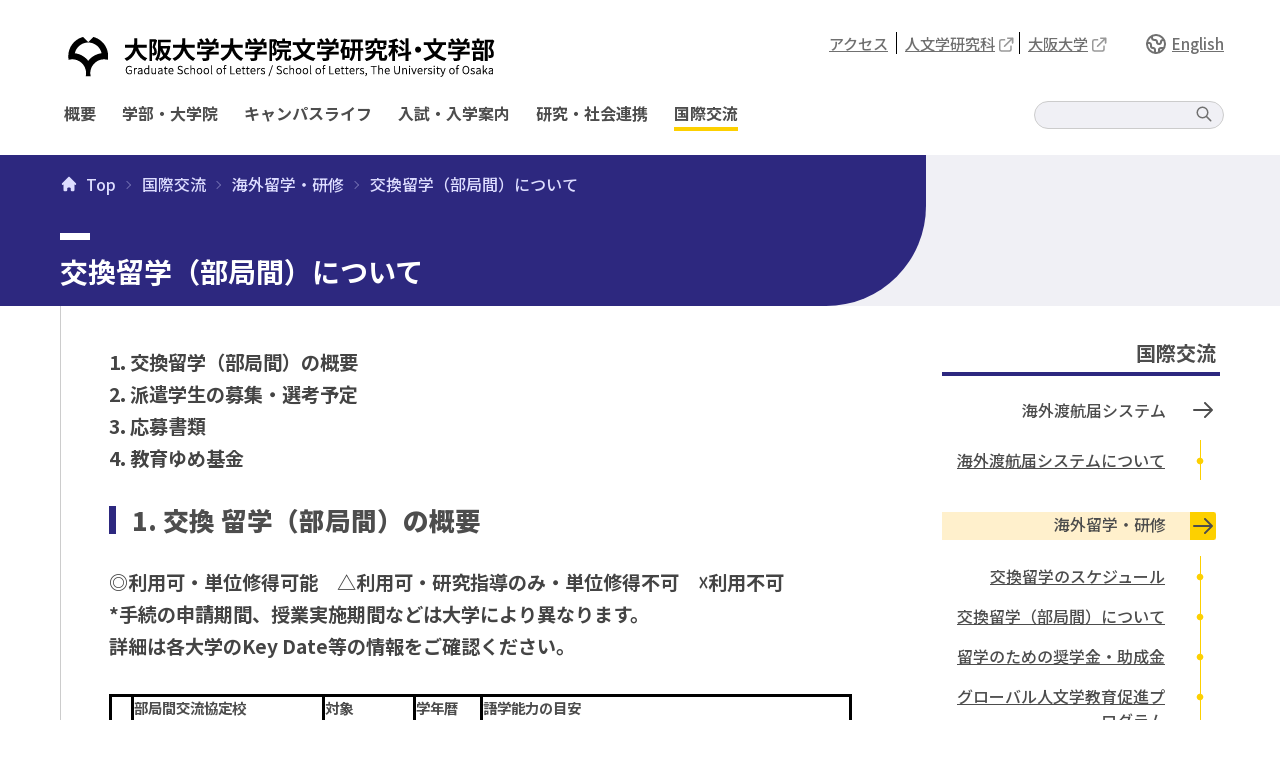

--- FILE ---
content_type: text/html;charset=utf-8
request_url: https://www.let.osaka-u.ac.jp/ja/international/exchange/inter-faculty
body_size: 74115
content:
<!DOCTYPE html>
<html xmlns="http://www.w3.org/1999/xhtml" lang="ja" xml:lang="ja">
  <head><meta http-equiv="Content-Type" content="text/html; charset=UTF-8" /><title>交換留学（部局間）について － 大阪大学文学部</title><meta property="og:title" content="交換留学（部局間）について" /><meta property="og:description" content="" /><meta property="og:url" content="https://www.let.osaka-u.ac.jp/ja/international/exchange/inter-faculty" /><meta property="og:locale" content="ja_JP" /><meta property="og:image" content="https://www.let.osaka-u.ac.jp/++resource++let_resource/images/touch_icon.png" /><meta property="og:type" content="article" /><meta property="og:site_name" content="大阪大学文学部" /><meta name="twitter:site" content="大阪大学文学部" /><meta name="twitter:card" content="summary_card" /><meta name="twitter:title" content="交換留学（部局間）について" /><meta name="twitter:description" content="" /><meta name="twitter:image" content="https://www.let.osaka-u.ac.jp/++resource++let_resource/images/touch_icon.png" /><meta name="google" content="notranslate" /><meta name="viewport" content="width=device-width, initial-scale=1.0" /><meta name="generator" content="Plone - http://plone.com" /><script>PORTAL_URL = 'https://www.let.osaka-u.ac.jp';</script><script type="text/javascript" src="https://www.let.osaka-u.ac.jp/++plone++production/++unique++2025-03-21T12:06:51.470291/default.js" data-bundle="production"></script><link rel="stylesheet" href="https://www.let.osaka-u.ac.jp/++plone++production/++unique++2025-03-21T12:06:51.470291/default.css" data-bundle="production" /><link rel="stylesheet" href="https://www.let.osaka-u.ac.jp//++theme++barceloneta/less/barceloneta-compiled.css" data-bundle="diazo" /><link rel="canonical" href="https://www.let.osaka-u.ac.jp/ja/international/exchange/inter-faculty" /><link rel="icon" href="https://www.let.osaka-u.ac.jp/++resource++let_resource/favicon.ico" /><link rel="apple-touch-icon" sizes="192x192" href="https://www.let.osaka-u.ac.jp/++resource++let_resource/images/touch_icon.png" /><link rel="icon" sizes="192x192" href="https://www.let.osaka-u.ac.jp/++resource++let_resource/images/touch_icon.png" /><link rel="preconnect" href="https://fonts.googleapis.com" /><link rel="preconnect" href="https://fonts.gstatic.com" crossorigin="" /><link rel="stylesheet" href="https://fonts.googleapis.com/css2?family=Noto+Sans+JP:wght@100;300;400;500;700;900&amp;display=swap" />
    <link rel="stylesheet" type="text/css" href="++resource++let_resource/css/style.css" />
    <link rel="stylesheet" type="text/css" href="++resource++let_resource/letCustom.css" />
    <script src="++resource++let_resource/letCustom.js"></script>
  </head>
  <body class="tlwd-subsection md:tlwd-subsectionPC frontend icons-on pat-markspeciallinks portaltype-letpage section-international site-ja subsection-exchange subsection-exchange-inter-faculty template-letpageview thumbs-on userrole-anonymous viewpermission-view" id="visual-portal-wrapper" dir="ltr" data-base-url="https://www.let.osaka-u.ac.jp/ja/international/exchange/inter-faculty" data-view-url="https://www.let.osaka-u.ac.jp/ja/international/exchange/inter-faculty" data-portal-url="https://www.let.osaka-u.ac.jp" data-i18ncatalogurl="https://www.let.osaka-u.ac.jp/plonejsi18n" data-pat-markspeciallinks="{&quot;external_links_open_new_window&quot;: true, &quot;mark_special_links&quot;: false}" data-pat-pickadate="{&quot;date&quot;: {&quot;selectYears&quot;: 200}, &quot;time&quot;: {&quot;interval&quot;: 5 } }" data-pat-plone-modal="{&quot;actionOptions&quot;: {&quot;displayInModal&quot;: false}}"><div id="edit-bar"></div><div class="tlwd-drawer"><input id="checkbox-for-drawer" type="checkbox" class="tlwd-drawer-toggle" /><div class="tlwd-drawer-content">
        <!-- Header Area -->
        <header class="tlwd-header md:tlwd-headerPC tlwd-flex tlwd-justify-center">
          <div class="body tlwd-relative">
            <h1 id="site-logo">
      <a href="https://www.let.osaka-u.ac.jp/ja">
        <img alt="大阪大学文学部 School of Letters, The University of Osaka" src="https://www.let.osaka-u.ac.jp/++resource++let_resource/images/ou-let-logo.png" />
      </a>
    </h1>

            <!-- &#12495;&#12531;&#12496;&#12540;&#12460;&#12540;&#12490;&#12499; -->
            <label for="checkbox-for-drawer" class="md:tlwd-visually-hidden tlwd-drawer-navigation tlwd-h-iconLarge tlwd-w-iconLarge">
              <svg xmlns="http://www.w3.org/2000/svg" class="icon icon-tabler icon-tabler-menu-2" width="24" height="24" viewbox="0 0 24 24" stroke-width="2" stroke="currentColor" fill="none" stroke-linecap="round" stroke-linejoin="round">
                <desc>
                  Download more icon variants from
                  https://tabler-icons.io/i/menu-2
                </desc>
                <path stroke="none" d="M0 0h24v24H0z" fill="none"></path>
                <line x1="4" y1="6" x2="20" y2="6"></line>
                <line x1="4" y1="12" x2="20" y2="12"></line>
                <line x1="4" y1="18" x2="20" y2="18"></line>
              </svg>
            </label>
            <!-- /&#12495;&#12531;&#12496;&#12540;&#12460;&#12540;&#12490;&#12499; -->

            <!-- &#26908;&#32034;&#12450;&#12452;&#12467;&#12531; -->
            <label for="search-for-page" class="md:tlwd-visually-hidden tlwd-drawer-search tlwd-h-iconLarge tlwd-w-iconLarge">
              <svg xmlns="http://www.w3.org/2000/svg" class="tlwd-icon-default md:tlwd-icon-defaultPC" fill="none" viewbox="0 0 24 24" stroke="currentColor" stroke-width="2">
                <path stroke-linecap="round" stroke-linejoin="round" d="M21 21l-6-6m2-5a7 7 0 11-14 0 7 7 0 0114 0z"></path>
              </svg>
            </label>
            <!-- /&#26908;&#32034;&#12450;&#12452;&#12467;&#12531; -->

            <div class="header-navigations tlwd-visually-hidden md:tlwd-visually-default">
              <nav class="site-navigation tlwd-flex tlwd-absolute">
        <ul class="links tlwd-flex">
          <li><a href="/ja/access" class="tlwd-link">アクセス</a></li>
<li><a href="https://lt.hmt.osaka-u.ac.jp/ja" class="tlwd-link" target="_blank">人文学研究科</a></li>
<li><a href="https://www.osaka-u.ac.jp/ja" class="tlwd-link" target="_blank">大阪大学</a></li>
        </ul>
        <ul class="languages">
          <li class="tlwd-flex">
            <svg xmlns="http://www.w3.org/2000/svg" class="tlwd-icon-default md:tlwd-icon-defaultPC icon" fill="none" viewbox="0 0 24 24" stroke="currentColor" stroke-width="2">
              <path stroke-linecap="round" stroke-linejoin="round" d="M3.055 11H5a2 2 0 012 2v1a2 2 0 002 2 2 2 0 012 2v2.945M8 3.935V5.5A2.5 2.5 0 0010.5 8h.5a2 2 0 012 2 2 2 0 104 0 2 2 0 012-2h1.064M15 20.488V18a2 2 0 012-2h3.064M21 12a9 9 0 11-18 0 9 9 0 0118 0z"></path>
            </svg>
            <a class="tlwd-link" href="https://www.let.osaka-u.ac.jp/en">English</a>
          </li>
        </ul>
      </nav>

              <nav class="global-navigation tlwd-relative">
        <ul class="tlwd-flex">
          <li class="">
            <a href="https://www.let.osaka-u.ac.jp/ja/about">概要</a>
          </li>
          <li class="">
            <a href="https://www.let.osaka-u.ac.jp/ja/academics">学部・大学院</a>
          </li>
          <li class="">
            <a href="https://www.let.osaka-u.ac.jp/ja/campus">キャンパスライフ</a>
          </li>
          <li class="">
            <a href="https://www.let.osaka-u.ac.jp/ja/admissions">入試・入学案内</a>
          </li>
          <li class="">
            <a href="https://www.let.osaka-u.ac.jp/ja/research">研究・社会連携</a>
          </li>
          <li class="active">
            <a href="https://www.let.osaka-u.ac.jp/ja/international">国際交流</a>
          </li>
        </ul>
        <label for="search-for-page" class="search-for-page tlwd-inline-flex tlwd-items-center tlwd-cursor-pointer">
          <svg xmlns="http://www.w3.org/2000/svg" class="tlwd-h-iconSmall tlwd-w-iconSmall" fill="none" viewbox="0 0 24 24" stroke="currentColor" stroke-width="2">
            <path stroke-linecap="round" stroke-linejoin="round" d="M21 21l-6-6m2-5a7 7 0 11-14 0 7 7 0 0114 0z"></path>
          </svg>
        </label>
      </nav>
            </div>
          </div>
        </header>
        <!-- /Header Area -->

        <!-- Main header -->
        <section class="tlwd-main-header md:tlwd-main-headerPC tlwd-flex tlwd-justify-center">
  <div class="body">
    <div class="body-inner">

      <!-- Breadcrumbs -->
      <section class="breadcrumb tlwd-breadcrumb md:tlwd-breadcrumbPC tlwd-flex">
        <div class="breadcrumb-body">
          <nav aria-label="breadcrumb" class="tlwd-breadcrumbs">
            <ul aria-labelledby="breadcrumbs-you-are-here" class="breadcrumb">
              
              <li>
                <a href="https://www.let.osaka-u.ac.jp/ja">
                  <svg class="tlwd-mr-half tlwd-w-iconSmall tlwd-h-iconSmall" fill="currentColor" viewbox="0 0 20 20" xmlns="http://www.w3.org/2000/svg">
                    <path d="M10.707 2.293a1 1 0 00-1.414 0l-7 7a1 1 0 001.414 1.414L4 10.414V17a1 1 0 001 1h2a1 1 0 001-1v-2a1 1 0 011-1h2a1 1 0 011 1v2a1 1 0 001 1h2a1 1 0 001-1v-6.586l.293.293a1 1 0 001.414-1.414l-7-7z"></path>
                  </svg>Top
                </a>
              </li>
              <li class="breadcrumb-item" id="breadcrumbs-1">
                
                  <a href="https://www.let.osaka-u.ac.jp/ja/international">国際交流</a>
                  
                
              </li>
              <li class="breadcrumb-item" id="breadcrumbs-2">
                
                  <a href="https://www.let.osaka-u.ac.jp/ja/international/exchange">海外留学・研修</a>
                  
                
              </li>
              <li class="breadcrumb-item" id="breadcrumbs-3">
                
                  
                  <span id="breadcrumbs-current">交換留学（部局間）について</span>
                
              </li>
            </ul>
          </nav>
        </div>
      </section>
      <!-- /Breadcrumbs -->

      <!-- Page Title -->
      <div>
        <h1 id="let-page-title">
          <span class="white-bar"></span>
          交換留学（部局間）について
        </h1>
      </div>
      <!-- /Page Title-->

    </div>
  </div>
</section>
        <!-- /Main header -->

        <!-- Main Body -->
        <aside id="global_statusmessage">
      

      <div>
      </div>
    </aside><main class="tlwd-main md:tlwd-mainPC tlwd-flex tlwd-justify-center"><section class="main-body tlwd-block md:tlwd-flex tlwd-justify-between">
            <!-- Content -->
            <section class="tlwd-content md:tlwd-contentPC"><article id="portal-column-content">

      

      <div>


        

        <article id="content">

          


<div class="tlwd-mceContent md:tlwd-mceContentPC"><p style="text-align: justify;"><b> 1. </b> <b> 交換留学（部局間）の概要 </b> <br /><b> 2. </b> <b> 派遣学生の募集・選考予定 </b> <br /><b> 3. 応募書類 </b> <br /><b> 4. </b> <b> 教育ゆめ基金 </b></p>
<h3 style="text-align: justify;"><b> <b> 1. 交換 </b> <b> 留学（部局間）の概要 <br /></b> </b></h3>
<p style="text-align: justify;"><b> ◎利用可・単位修得可能　△利用可・研究指導のみ・単位修得不可　☓利用不可 </b> <br /><b> *手続の申請期間、授業実施期間などは大学により異なります。 <br />詳細は各大学のKey Date等の情報をご確認ください。 <br /></b></p>
<table class="plain" style="width: 96.8248%; height: 1115px;">
<tbody>
<tr style="height: 41px;">
<td style="border-style: solid; border-color: black; width: 3%; height: 41px;"></td>
<th style="border-style: solid; border-color: black; width: 25%; height: 41px;">部局間交流協定校</th>
<th style="border-style: solid; border-color: black; width: 12%; height: 41px;">対象</th>
<th colspan="2" style="border-style: solid; border-color: black; width: 8.82477%; height: 41px; text-align: left;">学年暦</th>
<th style="border-style: solid; border-color: black; width: 48%; height: 41px;">語学能力の目安</th>
</tr>
<tr style="height: 41px;">
<td rowspan="2" style="border-style: solid; border-color: black; width: 3%; height: 82px;">1</td>
<td rowspan="2" style="border-style: solid; border-color: black; width: 25%; height: 82px;"><a class="external-link" href="https://www.uea.ac.uk/study/study-abroad/incoming" target="_self" title=""> イーストアングリア大学 </a> <br /><a class="external-link" href="https://www.uea.ac.uk/study/study-abroad-and-exchange/incoming-study-abroad-and-exchange/important-dates"> KeyDate, </a> <a class="external-link" href="http://www.uea.ac.uk/study/study-abroad/incoming/application" target="_self" title="">手続 </a></td>
<td rowspan="2" style="border-style: solid; border-color: black; width: 12%; height: 82px;">学部 <span> ◎ </span> <br />研究科◎</td>
<td colspan="2" style="border-style: solid; border-color: black; width: 8.82477%; height: 41px;">9月～ 12月</td>
<td rowspan="2" style="border-style: solid; border-color: black; width: 48%; height: 82px;">・IELTS 6.5以上（各セクション6.0以上）<br />（スコアによって履修できる授業が異なる） <br />・GPA2.5以上</td>
</tr>
<tr style="height: 41px;">
<td colspan="2" style="border-style: solid; border-color: black; width: 8.82477%; height: 41px;">1月～ 5月</td>
</tr>
<tr style="height: 61px;">
<td rowspan="2" style="border-style: solid; border-color: black; width: 3%; height: 90px;">2 <br /><br /><br /></td>
<td rowspan="2" style="border-style: solid; border-color: black; width: 25%; height: 90px;"><a class="external-link" href="http://www.uniud.it/"> ウーディネ大学 </a> <br /><a class="external-link" href="https://www.uniud.it/it/ateneo-uniud/ateneo-uniud-organizzazione/dipartimenti/disg" target="_self" title=""> 法学部 </a> <br /><a class="external-link" href="http://www.uniud.it/en/uniud-international/incoming-exchange-students"> KeyDate+手続 </a></td>
<td rowspan="2" style="border-style: solid; border-color: black; width: 12%; height: 90px;">学部◎ <br />研究科◎</td>
<td colspan="2" style="border-style: solid; border-color: black; width: 8.82477%; height: 61px;">10月～2月</td>
<td rowspan="2" style="border-style: solid; border-color: black; width: 48%; height: 90px;">・イタリア語科目を履修する場合：イタリア語(CEFR B2以上)<br />・英語科目を履修する場合： 英語(CEFR B2以上)</td>
</tr>
<tr style="height: 41px;">
<td colspan="2" style="border-style: solid; border-color: black; width: 8.82477%; height: 29px;">2月～6月</td>
</tr>
<tr style="height: 41px;">
<td rowspan="2" style="border-style: solid; border-color: black; width: 3%; height: 82px;">3</td>
<td rowspan="2" style="border-style: solid; border-color: black; width: 25%; height: 82px;"><a class="external-link" href="http://www.uni-heidelberg.de/index_e.html">ハイデルベルク大学 </a> <br /><a class="external-link" href="http://www.uni-heidelberg.de/fakultaeten/philosophie/zo/japanologie/"> 日本学研究所 </a> <br /><a class="external-link" href="https://www.uni-heidelberg.de/en/study/management-of-studies/key-dates-deadlines/further-semester-dates"> KeyDate+手続</a></td>
<td rowspan="2" style="border-style: solid; border-color: black; width: 12%; height: 82px;">学部◎ <br />研究科◎</td>
<td colspan="2" style="border-style: solid; border-color: black; width: 8.82477%; height: 41px;">10月～2月</td>
<td rowspan="2" style="border-style: solid; border-color: black; width: 48%; height: 82px;">・ドイツ語科目を履修する場合：ドイツ語(CEFR B2以上)<br />・英語科目を履修する場合 ：英語(CEFR B2以上)</td>
</tr>
<tr style="height: 41px;">
<td colspan="2" style="border-style: solid; border-color: black; width: 8.82477%; height: 41px;">4月～7月</td>
</tr>
<tr style="height: 41px;">
<td rowspan="2" style="border-style: solid; border-color: black; width: 3%; height: 82px;">4<br /><br /></td>
<td rowspan="2" style="border-style: solid; border-color: black; width: 25%; height: 82px;"><a class="external-link" href="http://www.uj.edu.pl/en_GB/"></a><a class="external-link" href="https://www.uni-goettingen.de/en/international/502946.html" target="_self" title="">ゲッティンゲン大学 <br /></a><a class="external-link" href="https://www.uni-goettingen.de/en/faculty-of-social-sciences/20495.html" target="_self" title=""> 社会科学部 </a><a class="external-link" href="http://www.uj.edu.pl/en_GB/"> <br /></a><a class="external-link" href="https://www.uni-goettingen.de/en/studying-in-g%C3%B6ttingen-with-a-partnership-programme-/507702.html" target="_self" title=""> KeyDate＋手続</a><a class="external-link" href="http://www.uj.edu.pl/en_GB/"></a></td>
<td rowspan="2" style="border-style: solid; border-color: black; width: 12%; height: 82px;">学部◎ <br />研究科◎</td>
<td colspan="2" style="border-style: solid; border-color: black; width: 8.82477%; height: 41px;">10月～2月</td>
<td rowspan="2" style="border-style: solid; border-color: black; width: 48%; height: 82px;">・ドイツ語科目を履修する場合：ドイツ語(CEFR B2以上)<br />・英語科目を履修する場合 ：英語(CEFR B2以上)</td>
</tr>
<tr style="height: 41px;">
<td colspan="2" style="border-style: solid; border-color: black; width: 8.82477%; height: 41px;">4月～7月</td>
</tr>
<tr style="height: 41px;">
<td rowspan="2" style="border-style: solid; border-color: black; width: 3%; height: 82px;">5<br /><br /></td>
<td rowspan="2" style="border-style: solid; border-color: black; width: 25%; height: 82px;"><a class="external-link" href="http://www.uj.edu.pl/en_GB/" style="color: #004665; text-decoration-line: underline; outline: 0px;">ヤギェロン大学</a><br /><a class="external-link" href="https://wsmip.uj.edu.pl/en_GB/start-int">国際政策学部</a><br /><a class="external-link" href="https://internationalstudents.uj.edu.pl/en_GB/studenci/kalendarz-akademicki">KeyDate </a><span class="external-link">, <a class="external-link" href="https://en.uj.edu.pl/studying/student-mobility">手続</a></span></td>
<td rowspan="2" style="border-style: solid; border-color: black; width: 12%; height: 82px;">学部◎ <br />研究科◎ <br /><br /></td>
<td colspan="2" style="border-style: solid; border-color: black; width: 8.82477%; height: 41px;">10月～2月</td>
<td rowspan="2" style="border-style: solid; border-color: black; width: 48%; height: 82px;"><br />英語(CEFR C1レベル以上)</td>
</tr>
<tr style="height: 41px;">
<td colspan="2" style="border-style: solid; border-color: black; width: 8.82477%; height: 41px;">2月～6月</td>
</tr>
<tr style="height: 41px;">
<td rowspan="2" style="border-style: solid; border-color: black; width: 3%; height: 82px;">6</td>
<td rowspan="2" style="border-style: solid; border-color: black; width: 25%; height: 82px;">
<p><a href="https://www.upol.cz/en/">パラツキー大学 文学部</a></p>
<p><a href="https://international.upol.cz/en/exchange-programmes/im-an-exchange-student/study/cooperation-agreement/">KeyDate+手続 </a></p>
</td>
<td rowspan="2" style="border-style: solid; border-color: black; width: 12%; height: 82px;">学部◎ <br />研究科◎</td>
<td colspan="2" style="border-style: solid; border-color: black; width: 8.82477%; height: 41px;">9月～2月</td>
<td rowspan="2" style="border-style: solid; border-color: black; width: 48%; height: 82px;">英語（CEFR B2レベル以上）<br /><br /></td>
</tr>
<tr style="height: 41px;">
<td colspan="2" style="border-style: solid; border-color: black; width: 8.82477%; height: 41px;">2月～6月</td>
</tr>
<tr style="height: 41px;">
<td rowspan="2" style="border-style: solid; border-color: black; width: 3%; height: 82px;">7<br /><br /></td>
<td rowspan="2" style="border-style: solid; border-color: black; width: 25%; height: 82px;"><a class="external-link" href="https://www.cuni.cz/UKEN-1.html" target="_self" title="">カレル大学 </a> <br /><a class="external-link" href="https://www.ff.cuni.cz/home/" target="_self" title="">文学部 </a> <br /><a class="external-link" href="https://www.ff.cuni.cz/home/international-students/programmes/direct-exchanges-university-and-faculty-agreements/" target="_self" title=""> KeyDate + 手続</a></td>
<td rowspan="2" style="border-style: solid; border-color: black; width: 12%; height: 82px;">学部◎ <br />研究科◎</td>
<td colspan="2" style="border-style: solid; border-color: black; height: 41px; width: 8.82477%;">10月～2月</td>
<td rowspan="2" style="border-style: solid; border-color: black; width: 48%; height: 82px;">・チェコ語科目を履修する場合：チェコ語(CEFR B2以上)<br />・英語科目を履修する場合 ：英語(CEFR B2以上)</td>
</tr>
<tr style="height: 41px;">
<td colspan="2" style="border-style: solid; border-color: black; width: 8.82477%; height: 41px;">2月～5月</td>
</tr>
<tr style="height: 41px;">
<td rowspan="2" style="border-style: solid; border-color: black; width: 3%; height: 82px;">8 <br /><br /></td>
<td rowspan="2" style="border-style: solid; border-color: black; width: 25%; height: 82px;"><a class="external-link" href="http://www.uu.se/"> ウプサラ大学 </a> <br /><a class="external-link" href="http://www.teol.uu.se/Research/?languageId=1"> 神学部神学科 </a> <br /><a href="https://www.uu.se/en/study/exchange-studies/application">KeyDate+手続 </a></td>
<td rowspan="2" style="border-style: solid; border-color: black; width: 12%; height: 82px;">学部 <span> × </span> <br />研究科◎ <br />(修士・博士前期のみ)</td>
<td colspan="2" style="border-style: solid; border-color: black; width: 8.82477%; height: 41px;">9月～1月</td>
<td rowspan="2" style="border-style: solid; border-color: black; width: 48%; height: 82px;">英語(CEFR B2以上)<br />*Euroculture Courseを受講する場合は、下記レベルが必要<br />英語(CEFR C1以上)</td>
</tr>
<tr style="height: 41px;">
<td colspan="2" style="border-style: solid; border-color: black; width: 8.82477%; height: 41px;">1月～6月</td>
</tr>
<tr style="height: 41px;">
<td rowspan="2" style="border-style: solid; border-color: black; width: 3%; height: 82px;">9</td>
<td rowspan="2" style="border-style: solid; border-color: black; width: 25%; height: 82px;"><a class="external-link" href="https://www.univ-paris-diderot.fr/" target="_self" title=""> パリ・シテ大学 </a> <br /><a class="external-link" href="https://u-paris.fr/en/university-calendar/"> KeyDate＋</a><a href="https://u-paris.fr/en/admission-as-an-exchange-student/">手続</a></td>
<td rowspan="2" style="border-style: solid; border-color: black; width: 12%; height: 82px;">学部◎ <br />研究科◎</td>
<td colspan="2" style="border-style: solid; border-color: black; height: 41px; width: 8.82477%;">9月～1月</td>
<td rowspan="2" style="border-style: solid; border-color: black; width: 48%; height: 82px;">・フランス語科目を履修する場合：フランス語(CEFR B2以上&lt;DELF B2, DALF C1+C2&gt;)<br />・英語科目を履修する場合 ：英語(CEFR B2以上)</td>
</tr>
<tr style="height: 41px;">
<td colspan="2" style="border-style: solid; border-color: black; width: 8.82477%; height: 41px;">1月～5月</td>
</tr>
<tr style="height: 60px;">
<td rowspan="2" style="border-style: solid; border-color: black; width: 3%; height: 82px;">10</td>
<td rowspan="2" style="border-style: solid; border-color: black; width: 25%; height: 82px;"><a class="external-link" href="https://en.ntnu.edu.tw/">国立台湾師範大學 </a> <br /><a class="external-link" href="http://en.ntnu.edu.tw/p-LiberalArts.php" target="_self" title=""> ・文學院</a><br /><a class="external-link" href="http://en.ntnu.edu.tw/p-Isss.php" target="_self" title="">・国際与社会科学学院 </a> <br /><a class="external-link" href="https://www.cla.ntnu.edu.tw/index.php/en/inbound-info-2/"> KeyDate+手続 </a></td>
<td rowspan="2" style="border-style: solid; border-color: black; width: 12%; height: 82px;">学部◎ <br />研究科◎</td>
<td colspan="2" style="border-style: solid; border-color: black; width: 8.82477%; height: 41px;">9月～1月</td>
<td rowspan="2" style="border-style: solid; border-color: black; width: 48%; height: 82px;">
<p>・GPA 3.0以上</p>
<p>・中国語(中国語能力試験 中級レベル以上) <br />・(学科により必要な中国語能力が異なるため要確認)</p>
</td>
</tr>
<tr style="height: 60px;">
<td colspan="2" style="border-style: solid; border-color: black; width: 8.82477%; height: 41px;">2月～6月</td>
</tr>
<tr style="height: 41px;">
<td rowspan="2" style="border-style: solid; border-color: black; width: 3%; height: 82px;">11</td>
<td rowspan="2" style="border-style: solid; border-color: black; width: 25%; height: 82px;"><a class="external-link" href="http://en.sta.edu.cn/" target="_self" title="Shanghai Theatre Academy">上海戯劇学院</a> <a class="external-link" href="https://iso.sta.edu.cn/English/51/list.htm" title="STA overseas students application system"> <br />KeyDate+手続</a></td>
<td rowspan="2" style="border-style: solid; border-color: black; width: 12%; height: 82px;"><span>学部☓ </span> <br /><span> 研究科◎</span></td>
<td colspan="2" style="border-style: solid; border-color: black; width: 8.82477%; height: 41px;">9月～1月</td>
<td rowspan="2" style="border-style: solid; border-color: black; width: 48%; height: 82px;">中国語(HSK レベル４以上)</td>
</tr>
<tr style="height: 41px;">
<td colspan="2" style="border-style: solid; border-color: black; width: 8.82477%; height: 41px;">3月～7月</td>
</tr>
<tr style="height: 41px;">
<td rowspan="2" style="border-style: solid; border-color: black; width: 3%; height: 82px;">12</td>
<td rowspan="2" style="border-style: solid; border-color: black; width: 25%; height: 82px;"><a class="external-link" href="https://culture.nwu.edu.cn/en/" target="_self" title=""> 西北大学 文化遺産学院 </a> <br />KeyDate+手続 <br />(国際連携室へ相談)</td>
<td rowspan="2" style="border-style: solid; border-color: black; width: 12%; height: 82px;">学部◎ <br />研究科◎</td>
<td colspan="2" style="border-style: solid; border-color: black; width: 8.82477%; height: 41px;">9⽉～ 1⽉</td>
<td rowspan="2" style="border-style: solid; border-color: black; width: 48%; height: 82px;">・中国語科目を履修する場合：HSK レベル４以上<br />・英語科目を履修する場合   ：TOEFL iBT 50以上</td>
</tr>
<tr style="height: 41px;">
<td colspan="2" style="border-style: solid; border-color: black; width: 8.82477%; height: 41px;">3⽉～ 7⽉</td>
</tr>
<tr style="height: 41px;">
<td rowspan="2" style="border-style: solid; border-color: black; width: 3%; height: 82px;">13</td>
<td rowspan="2" style="border-style: solid; border-color: black; width: 25%; height: 82px;"><a class="external-link" href="http://www.karts.ac.kr/en/main.do" target="_self" title="Korea National University of Arts">韓国芸術総合学校 </a>演劇員<a class="external-link" href="http://www.karts.ac.kr/en/karts/exchage.do" target="_self" title="Keydates"><br />KeyDate+手続</a></td>
<td rowspan="2" style="border-style: solid; border-color: black; width: 12%; height: 82px;">学部◎<br />研究科◎</td>
<td colspan="2" style="border-style: solid; border-color: black; width: 8.82477%; height: 41px;">9月～ 12月</td>
<td rowspan="2" style="border-style: solid; border-color: black; width: 48%; height: 82px;">・韓国語科目を履修する場合：TOPIK レベル３以上<br />・英語科目を履修する場合： TOEFL iBT 79以上</td>
</tr>
<tr style="height: 41px;">
<td colspan="2" style="border-style: solid; border-color: black; width: 8.82477%; height: 41px;">3月～ 6月</td>
</tr>
</tbody>
</table>
<h3 style="text-align: justify;"><b> <b> 2. </b> <b> 派遣学生の募集・選考予定 <br /></b> </b></h3>
<table class="plain" style="text-align: justify;">
<tbody>
<tr>
<td style="border-style: solid; border-color: black;"><b> 募集 </b></td>
<td style="border-style: solid; border-color: black;"><b> 選考 </b></td>
<td style="border-style: solid; border-color: black;"><b> 留学開始 </b></td>
</tr>
<tr>
<td style="border-style: solid; border-color: black;">12月～1月*</td>
<td style="border-style: solid; border-color: black;">2月</td>
<td style="border-style: solid; border-color: black;">9月～12月</td>
</tr>
<tr>
<td style="border-style: solid; border-color: black;">8月</td>
<td style="border-style: solid; border-color: black;">9月～10月</td>
<td style="border-style: solid; border-color: black;">翌年1月～12月</td>
</tr>
</tbody>
</table>
<p style="text-align: justify;">*大学によっては募集枠のない場合があります。 <b> </b></p>
<h3><b> <b> 3. 応募書類 </b> </b></h3>
<p style="text-align: justify;"><span> 学内選考のための書類です。 </span> <br /><span> 学内選考後は、留学先希望大学のHPを確認して、そのほかに必要な応募書類等の準備を進めてください。 </span></p>
<p style="text-align: center;"><strong> 2026年派遣部局間追加募集（募集期間：2025 年 12月 8日～ 2026年 1月 15日 11:30<span>）<br /></span></strong></p>
<p align="left"><span class="internal-link"><a href="https://www.let.osaka-u.ac.jp/ja/international/file/u8zcox" title="01 部局間交換留学募集要項_2026年派遣追加募集">（2026年派遣追加募集）大阪大学交換留学（部局間）募集要項</a></span></p>
<p align="left"><span class="internal-link"> <span class="internal-link"> <span class="internal-link"> <span class="internal-link"> <span class="internal-link"> <span class="internal-link"> <a href="https://www.let.osaka-u.ac.jp/ja/international/file/9wth5n" title="02 (様式1)部局間交換留学申請書_2026年派遣追加募集">（様式1）申請書 </a>（EXCEL） </span> </span> </span> </span> </span> </span></p>
<p align="left"><a href="https://www.let.osaka-u.ac.jp/ja/international/file/rx2wo6" title="03 (様式2)語学能力証明書様式_2026年派遣追加募集">（様式2） 語学能力証明書様式 </a>（WORD）</p>
<p align="left"><a href="https://www.let.osaka-u.ac.jp/ja/international/file/22vxa7" title="04 (様式3)留学を希望する理由_2026年派遣追加募集">（様式3） 留学を希望する理由 </a>（WORD）</p>
<p align="left"><a href="https://www.let.osaka-u.ac.jp/ja/international/file/g3w0dy" title="（様式4） 履修計画 _2026年派遣追加募集">（様式4） 履修計画 </a> （WORD）</p>
<p align="left"><a href="https://www.let.osaka-u.ac.jp/ja/international/file/w4npf5" title=" (様式5) 勉学または研究計画_2026年派遣追加募集">（様式5） 勉学または研究計画</a> （WORD）</p>
<p align="left"><a href="https://www.let.osaka-u.ac.jp/ja/international/file/dz04st" title="07 指導教員からの推薦書_2026年派遣追加募集">（様式6） 指導教員からの推薦書</a> （WORD）</p>
<p align="left"><a href="https://www.let.osaka-u.ac.jp/ja/international/file/31lgd7" title="08 部局間交換留学追加募集 予定協定校一覧_2026年派遣追加募集">（2026年派遣追加募集）対象協定校一覧 </a></p>
<p align="left">　<span class="internal-link"><a href="https://www.let.osaka-u.ac.jp/ja/international/file/ciil2e" title="9 部局間交換留学ポスター_2026年派遣追加募集">部局間交換留学_2026年派遣追加募集 ポスター</a>（PDF）</span></p>
<p align="left"><strong> 次回の部局間募集（2027年派遣本募集）は次回の募集は 2026 年 8月の予定 </strong></p>
<h3><b> 4. 教育ゆめ基金 </b></h3>
<p><span style="text-align: justify;"> 文学部学生を対象とした奨学金です。 </span> <span> </span></p>
<p><span style="text-align: justify;"> 部局間協定校または大学間協定校に交換留学する( </span> <span style="text-align: justify;"> バーチャル留学も含む </span> <span style="text-align: justify;"> )場合に申請できます </span> <span style="text-align: justify;"> 。 </span></p>
<table class="plain" style="text-align: justify; height: 620px;">
<tbody>
<tr style="height: 80px;">
<td style="border-style: solid; border-color: black; height: 80px; width: 76.8px;">応募条件</td>
<td style="border-style: solid; border-color: black; height: 80px; width: 860.7px;">(1)大阪大学文学部在籍者で、2026年1月15日までに部局間交流協定校または大学間交流協定校より受入許可（入学許可）を受けた者 <br />(2)応募時に2年次以上の学生であり、留学期間中を通して文学部の学生である<span>者 </span> <br />(3)申請時に留学出発前の<span>者 </span></td>
</tr>
<tr style="height: 40px;">
<td style="border-style: solid; border-color: black; height: 40px; width: 76.8px;">募集人数</td>
<td style="border-style: solid; border-color: black; height: 40px; width: 860.7px;">若干名</td>
</tr>
<tr style="height: 100px;">
<td style="border-style: solid; border-color: black; height: 100px; width: 76.8px;"><span> 支給内容 </span></td>
<td style="border-style: solid; border-color: black; height: 100px; width: 860.7px;"><span> ・ </span> 学資 <span style="text-align: justify;"> (教材費、教科書代、各種登録料等に充当できる。バーチャル留学も含む。) <br /></span> <span style="text-align: justify;"> ・交換留学にかかる全ての渡航期間を保険期間とする海外旅行保険に関わる費用。 <br /></span> <span style="text-align: justify;"> ※ 支給金額は18万円（バーチャル留学の場合は18万円を上限とする実費）</span><span style="text-align: justify;">。 <br /></span> <span style="text-align: justify;"> ※ 課税対象となる場合については、ご自身で居住地の税務署に確認のこと。 </span></td>
</tr>
<tr style="height: 160px;">
<td style="border-style: solid; border-color: black; height: 160px; width: 76.8px;">支給<span>条件 </span></td>
<td style="border-style: solid; border-color: black; height: 160px; width: 860.7px;"><span> (1) 海外旅行傷害保険の加入 <strong> （バーチャル留学は除く） </strong> </span> <br /><span> * 渡航日から帰国日にわたる単一の海外旅行傷害保険に加入すること。 </span> <br /><span> * 推奨プラン：治療・救援費用保険金額が３千万円以上、賠償責任保険付 </span> <br /><span> * 保険の加入証明提出をもって本奨学金を支給する。 </span> <br /><span> * クレジットカードの付帯保険、渡航先で加入する医療保険による代用は <br />認められない。 </span> <br /><span> (2) 帰国後の報告書の提出 </span></td>
</tr>
<tr style="height: 80px;">
<td style="border-style: solid; border-color: black; height: 80px; width: 76.8px;">応募書類</td>
<td style="border-style: solid; border-color: black; height: 80px; width: 860.7px;">(1) <a class="internal-link" href="https://www.let.osaka-u.ac.jp/ja/international/file/w893ro" title="教育ゆめ基金 申請書 2025年度 第2回"> 申請書 </a><br />(2) 既に採択が決まっている奨学金等がある場合にはその募集要項</td>
</tr>
<tr style="height: 60px;">
<td style="border-style: solid; border-color: black; height: 60px; width: 76.8px;">選考</td>
<td style="border-style: solid; border-color: black; height: 60px; width: 860.7px;">・書類および面接による選考を行う。 <br />※部局間交換留学又は大学間交換留学の申請書及び教員の推薦書を利用</td>
</tr>
<tr style="height: 40px;">
<td style="border-style: solid; border-color: black; height: 40px; width: 76.8px;">応募締切</td>
<td style="border-style: solid; border-color: black; height: 40px; width: 860.7px;"><span> <span> 2026 </span></span><span>年1<span>月15日 (木) 12:00時まで</span></span></td>
</tr>
<tr style="height: 60px;">
<td style="border-style: solid; border-color: black; height: 60px; width: 76.8px;">提出・ <br />問合せ</td>
<td style="border-style: solid; border-color: black; height: 60px; width: 860.7px;">文学部　国際連携室 inter@let.osaka-u.ac.jp </td>
</tr>
</tbody>
</table>
<p>※ 後日、奨学金等に採択となった場合には、併給の可否について必ず確認し、併給不可の場合には必ず国際連携室へ申しで出ること。 <br />※ 渡航を取りやめた場合､奨学金は返納すること。 <br />※ 2026年1月16日(金)以降に部局間または大学間交流協定に基づく派遣が決定した者は、 <br />次回の募集（2026年6月頃の予定）に応募すること。</p></div>



        </article>

        

<!--                 <metal:sub define-slot="sub" tal:content="nothing">
                   This slot is here for backwards compatibility only.
                   Don't use it in your custom templates.
                </metal:sub> -->
      </div>

      
      <footer>
        <div id="viewlet-below-content">




</div>
      </footer>
    </article></section>
            <!-- /Content -->

            <!-- Side Area -->
            <aside id="portal-column-two" class="tlwd-side-area md:tlwd-side-areaPC">
      <div class="side-area-inner">
        
          
<div class="portletWrapper" id="portletwrapper-706c6f6e652e7269676874636f6c756d6e0a636f6e746578740a2f506c6f6e652f6a612f696e7465726e6174696f6e616c0a6c6162656c5f6f755f6c65745f6e617669676174696f6e5f706f72746c6574" data-portlethash="706c6f6e652e7269676874636f6c756d6e0a636f6e746578740a2f506c6f6e652f6a612f696e7465726e6174696f6e616c0a6c6162656c5f6f755f6c65745f6e617669676174696f6e5f706f72746c6574"><div class="local-navigation">
  <h2>国際交流</h2>
  <ul>
    <li class="">
      <a class="tlwd-flex tlwd-justify-end tlwd-no-underline hover:tlwd-link" href="https://www.let.osaka-u.ac.jp/ja/international/notice-of-overseas-travel">
        <span class="label">海外渡航届システム</span>
        <span class="icon block">
          <svg xmlns="http://www.w3.org/2000/svg" class="icon tlwd-h-iconDefault tlwd-w-iconDefault icon" fill="none" viewbox="0 0 24 24" stroke="currentColor" stroke-width="2">
              <path stroke-linecap="round" stroke-linejoin="round" d="M14 5l7 7m0 0l-7 7m7-7H3"></path>
          </svg>
        </span>
      </a>
      <ul class="sub-local-navigation">
        <li class="tlwd-flex">
          <a class="tlwd-link" href="https://www.let.osaka-u.ac.jp/ja/international/notice-of-overseas-travel/notification-system">海外渡航届システムについて</a>
          <svg class="icon tlwd-shrink-0 tlwd-w-iconSmallest md:tlwd-w-iconSmallestPC tlwd-h-iconSmallest md:tlwd-h-iconSmallestPC" fill="none" viewbox="0 0 24 24" xmlns="http://www.w3.org/2000/svg">
            <path d="M2 12C2 6.477 6.477 2 12 2s10 4.477 10 10-4.477 10-10 10S2 17.523 2 12Z" fill="currentColor"></path>
          </svg>
        </li>
      </ul>
    </li>
    <li class="active">
      <a class="tlwd-flex tlwd-justify-end tlwd-no-underline hover:tlwd-link" href="https://www.let.osaka-u.ac.jp/ja/international/exchange">
        <span class="label">海外留学・研修</span>
        <span class="icon block">
          <svg xmlns="http://www.w3.org/2000/svg" class="icon tlwd-h-iconDefault tlwd-w-iconDefault icon" fill="none" viewbox="0 0 24 24" stroke="currentColor" stroke-width="2">
              <path stroke-linecap="round" stroke-linejoin="round" d="M14 5l7 7m0 0l-7 7m7-7H3"></path>
          </svg>
        </span>
      </a>
      <ul class="sub-local-navigation">
        <li class="tlwd-flex">
          <a class="tlwd-link" href="https://www.let.osaka-u.ac.jp/ja/international/exchange/schedule">交換留学のスケジュール</a>
          <svg class="icon tlwd-shrink-0 tlwd-w-iconSmallest md:tlwd-w-iconSmallestPC tlwd-h-iconSmallest md:tlwd-h-iconSmallestPC" fill="none" viewbox="0 0 24 24" xmlns="http://www.w3.org/2000/svg">
            <path d="M2 12C2 6.477 6.477 2 12 2s10 4.477 10 10-4.477 10-10 10S2 17.523 2 12Z" fill="currentColor"></path>
          </svg>
        </li>
        <li class="tlwd-flex">
          <a class="tlwd-link" href="https://www.let.osaka-u.ac.jp/ja/international/exchange/inter-faculty">交換留学（部局間）について</a>
          <svg class="icon tlwd-shrink-0 tlwd-w-iconSmallest md:tlwd-w-iconSmallestPC tlwd-h-iconSmallest md:tlwd-h-iconSmallestPC" fill="none" viewbox="0 0 24 24" xmlns="http://www.w3.org/2000/svg">
            <path d="M2 12C2 6.477 6.477 2 12 2s10 4.477 10 10-4.477 10-10 10S2 17.523 2 12Z" fill="currentColor"></path>
          </svg>
        </li>
        <li class="tlwd-flex">
          <a class="tlwd-link" href="https://www.let.osaka-u.ac.jp/ja/international/exchange/svm9z1-3"> 留学のための奨学金・助成金</a>
          <svg class="icon tlwd-shrink-0 tlwd-w-iconSmallest md:tlwd-w-iconSmallestPC tlwd-h-iconSmallest md:tlwd-h-iconSmallestPC" fill="none" viewbox="0 0 24 24" xmlns="http://www.w3.org/2000/svg">
            <path d="M2 12C2 6.477 6.477 2 12 2s10 4.477 10 10-4.477 10-10 10S2 17.523 2 12Z" fill="currentColor"></path>
          </svg>
        </li>
        <li class="tlwd-flex">
          <a class="tlwd-link" href="https://www.let.osaka-u.ac.jp/ja/international/exchange/svm9z1">グローバル人文学教育促進プログラム</a>
          <svg class="icon tlwd-shrink-0 tlwd-w-iconSmallest md:tlwd-w-iconSmallestPC tlwd-h-iconSmallest md:tlwd-h-iconSmallestPC" fill="none" viewbox="0 0 24 24" xmlns="http://www.w3.org/2000/svg">
            <path d="M2 12C2 6.477 6.477 2 12 2s10 4.477 10 10-4.477 10-10 10S2 17.523 2 12Z" fill="currentColor"></path>
          </svg>
        </li>
        <li class="tlwd-flex">
          <a class="tlwd-link" href="https://www.let.osaka-u.ac.jp/ja/international/exchange/skqh84">バーチャル交換留学プログラム</a>
          <svg class="icon tlwd-shrink-0 tlwd-w-iconSmallest md:tlwd-w-iconSmallestPC tlwd-h-iconSmallest md:tlwd-h-iconSmallestPC" fill="none" viewbox="0 0 24 24" xmlns="http://www.w3.org/2000/svg">
            <path d="M2 12C2 6.477 6.477 2 12 2s10 4.477 10 10-4.477 10-10 10S2 17.523 2 12Z" fill="currentColor"></path>
          </svg>
        </li>
        <li class="tlwd-flex">
          <a class="tlwd-link" href="https://www.let.osaka-u.ac.jp/ja/international/exchange/academicwriting">グローバル人文学推進のための英語集中講座</a>
          <svg class="icon tlwd-shrink-0 tlwd-w-iconSmallest md:tlwd-w-iconSmallestPC tlwd-h-iconSmallest md:tlwd-h-iconSmallestPC" fill="none" viewbox="0 0 24 24" xmlns="http://www.w3.org/2000/svg">
            <path d="M2 12C2 6.477 6.477 2 12 2s10 4.477 10 10-4.477 10-10 10S2 17.523 2 12Z" fill="currentColor"></path>
          </svg>
        </li>
        <li class="tlwd-flex">
          <a class="tlwd-link" href="https://www.let.osaka-u.ac.jp/ja/international/exchange/ob2jz0">文学部・人文学研究科 （人文学専攻・日本学専攻基盤日本学コース・芸術学専攻）留学説明会</a>
          <svg class="icon tlwd-shrink-0 tlwd-w-iconSmallest md:tlwd-w-iconSmallestPC tlwd-h-iconSmallest md:tlwd-h-iconSmallestPC" fill="none" viewbox="0 0 24 24" xmlns="http://www.w3.org/2000/svg">
            <path d="M2 12C2 6.477 6.477 2 12 2s10 4.477 10 10-4.477 10-10 10S2 17.523 2 12Z" fill="currentColor"></path>
          </svg>
        </li>
        <li class="tlwd-flex">
          <a class="tlwd-link" href="https://www.let.osaka-u.ac.jp/ja/international/exchange/iivlje-1">英語能力判定試験（IELTS、TOEFL）受験料補助</a>
          <svg class="icon tlwd-shrink-0 tlwd-w-iconSmallest md:tlwd-w-iconSmallestPC tlwd-h-iconSmallest md:tlwd-h-iconSmallestPC" fill="none" viewbox="0 0 24 24" xmlns="http://www.w3.org/2000/svg">
            <path d="M2 12C2 6.477 6.477 2 12 2s10 4.477 10 10-4.477 10-10 10S2 17.523 2 12Z" fill="currentColor"></path>
          </svg>
        </li>
      </ul>
    </li>
    <li class="">
      <a class="tlwd-flex tlwd-justify-end tlwd-no-underline hover:tlwd-link" href="https://www.let.osaka-u.ac.jp/ja/international/foreign-students">
        <span class="label">留学生</span>
        <span class="icon block">
          <svg xmlns="http://www.w3.org/2000/svg" class="icon tlwd-h-iconDefault tlwd-w-iconDefault icon" fill="none" viewbox="0 0 24 24" stroke="currentColor" stroke-width="2">
              <path stroke-linecap="round" stroke-linejoin="round" d="M14 5l7 7m0 0l-7 7m7-7H3"></path>
          </svg>
        </span>
      </a>
      <ul class="sub-local-navigation">
        <li class="tlwd-flex">
          <a class="tlwd-link" href="https://www.let.osaka-u.ac.jp/ja/international/foreign-students/pxsivo">留学生の種類</a>
          <svg class="icon tlwd-shrink-0 tlwd-w-iconSmallest md:tlwd-w-iconSmallestPC tlwd-h-iconSmallest md:tlwd-h-iconSmallestPC" fill="none" viewbox="0 0 24 24" xmlns="http://www.w3.org/2000/svg">
            <path d="M2 12C2 6.477 6.477 2 12 2s10 4.477 10 10-4.477 10-10 10S2 17.523 2 12Z" fill="currentColor"></path>
          </svg>
        </li>
        <li class="tlwd-flex">
          <a class="tlwd-link" href="https://www.let.osaka-u.ac.jp/ja/international/foreign-students/exchange">交換留学生</a>
          <svg class="icon tlwd-shrink-0 tlwd-w-iconSmallest md:tlwd-w-iconSmallestPC tlwd-h-iconSmallest md:tlwd-h-iconSmallestPC" fill="none" viewbox="0 0 24 24" xmlns="http://www.w3.org/2000/svg">
            <path d="M2 12C2 6.477 6.477 2 12 2s10 4.477 10 10-4.477 10-10 10S2 17.523 2 12Z" fill="currentColor"></path>
          </svg>
        </li>
        <li class="tlwd-flex">
          <a class="tlwd-link" href="https://www.let.osaka-u.ac.jp/ja/international/foreign-students/support">留学生サポート</a>
          <svg class="icon tlwd-shrink-0 tlwd-w-iconSmallest md:tlwd-w-iconSmallestPC tlwd-h-iconSmallest md:tlwd-h-iconSmallestPC" fill="none" viewbox="0 0 24 24" xmlns="http://www.w3.org/2000/svg">
            <path d="M2 12C2 6.477 6.477 2 12 2s10 4.477 10 10-4.477 10-10 10S2 17.523 2 12Z" fill="currentColor"></path>
          </svg>
        </li>
        <li class="tlwd-flex">
          <a class="tlwd-link" href="https://www.let.osaka-u.ac.jp/ja/international/foreign-students/visa">在留資格関連</a>
          <svg class="icon tlwd-shrink-0 tlwd-w-iconSmallest md:tlwd-w-iconSmallestPC tlwd-h-iconSmallest md:tlwd-h-iconSmallestPC" fill="none" viewbox="0 0 24 24" xmlns="http://www.w3.org/2000/svg">
            <path d="M2 12C2 6.477 6.477 2 12 2s10 4.477 10 10-4.477 10-10 10S2 17.523 2 12Z" fill="currentColor"></path>
          </svg>
        </li>
        <li class="tlwd-flex">
          <a class="tlwd-link" href="https://www.let.osaka-u.ac.jp/ja/international/foreign-students/scholarship">奨学金など</a>
          <svg class="icon tlwd-shrink-0 tlwd-w-iconSmallest md:tlwd-w-iconSmallestPC tlwd-h-iconSmallest md:tlwd-h-iconSmallestPC" fill="none" viewbox="0 0 24 24" xmlns="http://www.w3.org/2000/svg">
            <path d="M2 12C2 6.477 6.477 2 12 2s10 4.477 10 10-4.477 10-10 10S2 17.523 2 12Z" fill="currentColor"></path>
          </svg>
        </li>
        <li class="tlwd-flex">
          <a class="tlwd-link" href="https://www.let.osaka-u.ac.jp/ja/international/foreign-students/accommodation">宿舎・住宅</a>
          <svg class="icon tlwd-shrink-0 tlwd-w-iconSmallest md:tlwd-w-iconSmallestPC tlwd-h-iconSmallest md:tlwd-h-iconSmallestPC" fill="none" viewbox="0 0 24 24" xmlns="http://www.w3.org/2000/svg">
            <path d="M2 12C2 6.477 6.477 2 12 2s10 4.477 10 10-4.477 10-10 10S2 17.523 2 12Z" fill="currentColor"></path>
          </svg>
        </li>
      </ul>
    </li>
    <li class="">
      <a class="tlwd-flex tlwd-justify-end tlwd-no-underline hover:tlwd-link" href="https://www.let.osaka-u.ac.jp/ja/international/partnership">
        <span class="label">協定校との国際交流</span>
        <span class="icon block">
          <svg xmlns="http://www.w3.org/2000/svg" class="icon tlwd-h-iconDefault tlwd-w-iconDefault icon" fill="none" viewbox="0 0 24 24" stroke="currentColor" stroke-width="2">
              <path stroke-linecap="round" stroke-linejoin="round" d="M14 5l7 7m0 0l-7 7m7-7H3"></path>
          </svg>
        </span>
      </a>
      <ul class="sub-local-navigation">
        <li class="tlwd-flex">
          <a class="tlwd-link" href="https://www.let.osaka-u.ac.jp/ja/international/partnership/inter-university">大学間協定校一覧</a>
          <svg class="icon tlwd-shrink-0 tlwd-w-iconSmallest md:tlwd-w-iconSmallestPC tlwd-h-iconSmallest md:tlwd-h-iconSmallestPC" fill="none" viewbox="0 0 24 24" xmlns="http://www.w3.org/2000/svg">
            <path d="M2 12C2 6.477 6.477 2 12 2s10 4.477 10 10-4.477 10-10 10S2 17.523 2 12Z" fill="currentColor"></path>
          </svg>
        </li>
        <li class="tlwd-flex">
          <a class="tlwd-link" href="https://www.let.osaka-u.ac.jp/ja/international/partnership/inter-faculty">部局間協定校一覧（学生向け）</a>
          <svg class="icon tlwd-shrink-0 tlwd-w-iconSmallest md:tlwd-w-iconSmallestPC tlwd-h-iconSmallest md:tlwd-h-iconSmallestPC" fill="none" viewbox="0 0 24 24" xmlns="http://www.w3.org/2000/svg">
            <path d="M2 12C2 6.477 6.477 2 12 2s10 4.477 10 10-4.477 10-10 10S2 17.523 2 12Z" fill="currentColor"></path>
          </svg>
        </li>
      </ul>
    </li>
    <li class="">
      <a class="tlwd-flex tlwd-justify-end tlwd-no-underline hover:tlwd-link" href="https://www.let.osaka-u.ac.jp/ja/international/erasmus">
        <span class="label">Erasmus Mundus</span>
        <span class="icon block">
          <svg xmlns="http://www.w3.org/2000/svg" class="icon tlwd-h-iconDefault tlwd-w-iconDefault icon" fill="none" viewbox="0 0 24 24" stroke="currentColor" stroke-width="2">
              <path stroke-linecap="round" stroke-linejoin="round" d="M14 5l7 7m0 0l-7 7m7-7H3"></path>
          </svg>
        </span>
      </a>
      <ul class="sub-local-navigation">
        <li class="tlwd-flex">
          <a class="tlwd-link" href="https://www.let.osaka-u.ac.jp/ja/international/erasmus/euroculture">Euroculture Programmeの案内</a>
          <svg class="icon tlwd-shrink-0 tlwd-w-iconSmallest md:tlwd-w-iconSmallestPC tlwd-h-iconSmallest md:tlwd-h-iconSmallestPC" fill="none" viewbox="0 0 24 24" xmlns="http://www.w3.org/2000/svg">
            <path d="M2 12C2 6.477 6.477 2 12 2s10 4.477 10 10-4.477 10-10 10S2 17.523 2 12Z" fill="currentColor"></path>
          </svg>
        </li>
        <li class="tlwd-flex">
          <a class="tlwd-link" href="https://www.let.osaka-u.ac.jp/ja/international/erasmus/scholarship">派遣留学・奨学生の募集</a>
          <svg class="icon tlwd-shrink-0 tlwd-w-iconSmallest md:tlwd-w-iconSmallestPC tlwd-h-iconSmallest md:tlwd-h-iconSmallestPC" fill="none" viewbox="0 0 24 24" xmlns="http://www.w3.org/2000/svg">
            <path d="M2 12C2 6.477 6.477 2 12 2s10 4.477 10 10-4.477 10-10 10S2 17.523 2 12Z" fill="currentColor"></path>
          </svg>
        </li>
        <li class="tlwd-flex">
          <a class="tlwd-link" href="https://www.let.osaka-u.ac.jp/ja/international/erasmus/special-lecture">特別講演会</a>
          <svg class="icon tlwd-shrink-0 tlwd-w-iconSmallest md:tlwd-w-iconSmallestPC tlwd-h-iconSmallest md:tlwd-h-iconSmallestPC" fill="none" viewbox="0 0 24 24" xmlns="http://www.w3.org/2000/svg">
            <path d="M2 12C2 6.477 6.477 2 12 2s10 4.477 10 10-4.477 10-10 10S2 17.523 2 12Z" fill="currentColor"></path>
          </svg>
        </li>
      </ul>
    </li>
    <li class="">
      <a class="tlwd-flex tlwd-justify-end tlwd-no-underline hover:tlwd-link" href="https://www.let.osaka-u.ac.jp/ja/international/tandem">
        <span class="label">タンデム学習　</span>
        <span class="icon block">
          <svg xmlns="http://www.w3.org/2000/svg" class="icon tlwd-h-iconDefault tlwd-w-iconDefault icon" fill="none" viewbox="0 0 24 24" stroke="currentColor" stroke-width="2">
              <path stroke-linecap="round" stroke-linejoin="round" d="M14 5l7 7m0 0l-7 7m7-7H3"></path>
          </svg>
        </span>
      </a>
      <ul class="sub-local-navigation">
        <li class="tlwd-flex">
          <a class="tlwd-link" href="https://www.let.osaka-u.ac.jp/ja/international/tandem/overview">タンデム学習プロジェクトについて</a>
          <svg class="icon tlwd-shrink-0 tlwd-w-iconSmallest md:tlwd-w-iconSmallestPC tlwd-h-iconSmallest md:tlwd-h-iconSmallestPC" fill="none" viewbox="0 0 24 24" xmlns="http://www.w3.org/2000/svg">
            <path d="M2 12C2 6.477 6.477 2 12 2s10 4.477 10 10-4.477 10-10 10S2 17.523 2 12Z" fill="currentColor"></path>
          </svg>
        </li>
        <li class="tlwd-flex">
          <a class="tlwd-link" href="https://www.let.osaka-u.ac.jp/ja/international/tandem/guide">参加の案内</a>
          <svg class="icon tlwd-shrink-0 tlwd-w-iconSmallest md:tlwd-w-iconSmallestPC tlwd-h-iconSmallest md:tlwd-h-iconSmallestPC" fill="none" viewbox="0 0 24 24" xmlns="http://www.w3.org/2000/svg">
            <path d="M2 12C2 6.477 6.477 2 12 2s10 4.477 10 10-4.477 10-10 10S2 17.523 2 12Z" fill="currentColor"></path>
          </svg>
        </li>
        <li class="tlwd-flex">
          <a class="tlwd-link" href="https://www.let.osaka-u.ac.jp/ja/international/tandem/event">参加者の皆さんへ</a>
          <svg class="icon tlwd-shrink-0 tlwd-w-iconSmallest md:tlwd-w-iconSmallestPC tlwd-h-iconSmallest md:tlwd-h-iconSmallestPC" fill="none" viewbox="0 0 24 24" xmlns="http://www.w3.org/2000/svg">
            <path d="M2 12C2 6.477 6.477 2 12 2s10 4.477 10 10-4.477 10-10 10S2 17.523 2 12Z" fill="currentColor"></path>
          </svg>
        </li>
      </ul>
    </li>
    <li class="">
      <a class="tlwd-flex tlwd-justify-end tlwd-no-underline hover:tlwd-link" href="https://www.let.osaka-u.ac.jp/ja/international/publication">
        <span class="label">広報・記録</span>
        <span class="icon block">
          <svg xmlns="http://www.w3.org/2000/svg" class="icon tlwd-h-iconDefault tlwd-w-iconDefault icon" fill="none" viewbox="0 0 24 24" stroke="currentColor" stroke-width="2">
              <path stroke-linecap="round" stroke-linejoin="round" d="M14 5l7 7m0 0l-7 7m7-7H3"></path>
          </svg>
        </span>
      </a>
      <ul class="sub-local-navigation">
        <li class="tlwd-flex">
          <a class="tlwd-link" href="https://www.let.osaka-u.ac.jp/ja/international/publication/c9rszo">留学・語学研修案内『Let's Study Abroad』</a>
          <svg class="icon tlwd-shrink-0 tlwd-w-iconSmallest md:tlwd-w-iconSmallestPC tlwd-h-iconSmallest md:tlwd-h-iconSmallestPC" fill="none" viewbox="0 0 24 24" xmlns="http://www.w3.org/2000/svg">
            <path d="M2 12C2 6.477 6.477 2 12 2s10 4.477 10 10-4.477 10-10 10S2 17.523 2 12Z" fill="currentColor"></path>
          </svg>
        </li>
        <li class="tlwd-flex">
          <a class="tlwd-link" href="https://www.let.osaka-u.ac.jp/ja/international/publication/newsletter">国際交流『Newsletter』</a>
          <svg class="icon tlwd-shrink-0 tlwd-w-iconSmallest md:tlwd-w-iconSmallestPC tlwd-h-iconSmallest md:tlwd-h-iconSmallestPC" fill="none" viewbox="0 0 24 24" xmlns="http://www.w3.org/2000/svg">
            <path d="M2 12C2 6.477 6.477 2 12 2s10 4.477 10 10-4.477 10-10 10S2 17.523 2 12Z" fill="currentColor"></path>
          </svg>
        </li>
      </ul>
    </li>
    <li class="">
      <a class="tlwd-flex tlwd-justify-end tlwd-no-underline hover:tlwd-link" href="https://www.let.osaka-u.ac.jp/ja/international/news">
        <span class="label">イベント情報やお知らせ</span>
        <span class="icon block">
          <svg xmlns="http://www.w3.org/2000/svg" class="icon tlwd-h-iconDefault tlwd-w-iconDefault icon" fill="none" viewbox="0 0 24 24" stroke="currentColor" stroke-width="2">
              <path stroke-linecap="round" stroke-linejoin="round" d="M14 5l7 7m0 0l-7 7m7-7H3"></path>
          </svg>
        </span>
      </a>
      <ul class="sub-local-navigation">
        <li class="tlwd-flex">
          <a class="tlwd-link" href="https://www.let.osaka-u.ac.jp/ja/international/news/copy_of_1vwspe-1">国際セミナー（2025年10月31日開催）</a>
          <svg class="icon tlwd-shrink-0 tlwd-w-iconSmallest md:tlwd-w-iconSmallestPC tlwd-h-iconSmallest md:tlwd-h-iconSmallestPC" fill="none" viewbox="0 0 24 24" xmlns="http://www.w3.org/2000/svg">
            <path d="M2 12C2 6.477 6.477 2 12 2s10 4.477 10 10-4.477 10-10 10S2 17.523 2 12Z" fill="currentColor"></path>
          </svg>
        </li>
        <li class="tlwd-flex">
          <a class="tlwd-link" href="https://www.let.osaka-u.ac.jp/ja/international/news/1vwspe-1">国際セミナー（2024年10月30日開催）</a>
          <svg class="icon tlwd-shrink-0 tlwd-w-iconSmallest md:tlwd-w-iconSmallestPC tlwd-h-iconSmallest md:tlwd-h-iconSmallestPC" fill="none" viewbox="0 0 24 24" xmlns="http://www.w3.org/2000/svg">
            <path d="M2 12C2 6.477 6.477 2 12 2s10 4.477 10 10-4.477 10-10 10S2 17.523 2 12Z" fill="currentColor"></path>
          </svg>
        </li>
        <li class="tlwd-flex">
          <a class="tlwd-link" href="https://www.let.osaka-u.ac.jp/ja/international/news/zb3lqr-1">国際セミナー（2023年10月25日開催）</a>
          <svg class="icon tlwd-shrink-0 tlwd-w-iconSmallest md:tlwd-w-iconSmallestPC tlwd-h-iconSmallest md:tlwd-h-iconSmallestPC" fill="none" viewbox="0 0 24 24" xmlns="http://www.w3.org/2000/svg">
            <path d="M2 12C2 6.477 6.477 2 12 2s10 4.477 10 10-4.477 10-10 10S2 17.523 2 12Z" fill="currentColor"></path>
          </svg>
        </li>
        <li class="tlwd-flex">
          <a class="tlwd-link" href="https://www.let.osaka-u.ac.jp/ja/international/news/seminar_20221026">国際セミナー（2022年10月26日開催）</a>
          <svg class="icon tlwd-shrink-0 tlwd-w-iconSmallest md:tlwd-w-iconSmallestPC tlwd-h-iconSmallest md:tlwd-h-iconSmallestPC" fill="none" viewbox="0 0 24 24" xmlns="http://www.w3.org/2000/svg">
            <path d="M2 12C2 6.477 6.477 2 12 2s10 4.477 10 10-4.477 10-10 10S2 17.523 2 12Z" fill="currentColor"></path>
          </svg>
        </li>
        <li class="tlwd-flex">
          <a class="tlwd-link" href="https://www.let.osaka-u.ac.jp/ja/international/news/seminar_20210315">国際セミナー（2021年3月15日開催）</a>
          <svg class="icon tlwd-shrink-0 tlwd-w-iconSmallest md:tlwd-w-iconSmallestPC tlwd-h-iconSmallest md:tlwd-h-iconSmallestPC" fill="none" viewbox="0 0 24 24" xmlns="http://www.w3.org/2000/svg">
            <path d="M2 12C2 6.477 6.477 2 12 2s10 4.477 10 10-4.477 10-10 10S2 17.523 2 12Z" fill="currentColor"></path>
          </svg>
        </li>
      </ul>
    </li>
    <li class="">
      <a class="tlwd-flex tlwd-justify-end tlwd-no-underline hover:tlwd-link" href="https://www.let.osaka-u.ac.jp/ja/international/others">
        <span class="label">その他（研究科内限定）</span>
        <span class="icon block">
          <svg xmlns="http://www.w3.org/2000/svg" class="icon tlwd-h-iconDefault tlwd-w-iconDefault icon" fill="none" viewbox="0 0 24 24" stroke="currentColor" stroke-width="2">
              <path stroke-linecap="round" stroke-linejoin="round" d="M14 5l7 7m0 0l-7 7m7-7H3"></path>
          </svg>
        </span>
      </a>
      <ul class="sub-local-navigation">
        <li class="tlwd-flex">
          <a class="tlwd-link" href="https://www.let.osaka-u.ac.jp/ja/international/others/shohei_room">招へい研究員室 使用申請書  (研究科内限定)</a>
          <svg class="icon tlwd-shrink-0 tlwd-w-iconSmallest md:tlwd-w-iconSmallestPC tlwd-h-iconSmallest md:tlwd-h-iconSmallestPC" fill="none" viewbox="0 0 24 24" xmlns="http://www.w3.org/2000/svg">
            <path d="M2 12C2 6.477 6.477 2 12 2s10 4.477 10 10-4.477 10-10 10S2 17.523 2 12Z" fill="currentColor"></path>
          </svg>
        </li>
      </ul>
    </li>
    <li class="">
      <a class="tlwd-flex tlwd-justify-end tlwd-no-underline hover:tlwd-link" href="https://www.let.osaka-u.ac.jp/ja/international/nynfcc">
        <span class="label">ポストコロナ時代の国際交流および学生のモビリティーに関する国際ウェビナー</span>
        <span class="icon block">
          <svg xmlns="http://www.w3.org/2000/svg" class="icon tlwd-h-iconDefault tlwd-w-iconDefault icon" fill="none" viewbox="0 0 24 24" stroke="currentColor" stroke-width="2">
              <path stroke-linecap="round" stroke-linejoin="round" d="M14 5l7 7m0 0l-7 7m7-7H3"></path>
          </svg>
        </span>
      </a>
      
    </li>
  </ul>
</div></div>


        
      </div>
      <div class="side-area-display">
        <button id="side-area-display-button">
          <svg xmlns="http://www.w3.org/2000/svg" class="tlwd-icon-default md:tlwd-icon-defaultPC" fill="none" viewbox="0 0 24 24" stroke="currentColor" stroke-width="2">
            <path stroke-linecap="round" stroke-linejoin="round" d="M19 9l-7 7-7-7"></path>
          </svg>
        </button>
      </div>
    </aside>
            <!-- /Side Area -->
          </section></main>
        <!-- /Main Body -->

        <!-- Footer -->
        <footer class="tlwd-footer md:tlwd-footerPC tlwd-flex tlwd-justify-center">
          <div class="body tlwd-relative">
            <a href="#site-logo" class="to-top tlwd-flex tlwd-justify-center tlwd-items-center tlwd-absolute">
              <svg xmlns="http://www.w3.org/2000/svg" class="tlwd-icon-default md:tlwd-icon-defaultPC" fill="none" viewbox="0 0 24 24" stroke="currentColor" stroke-width="2">
                <path stroke-linecap="round" stroke-linejoin="round" d="M5 10l7-7m0 0l7 7m-7-7v18"></path>
              </svg>
            </a>
            <div class="logo-dark">
      <a href="https://www.let.osaka-u.ac.jp/ja">
        <img alt="大阪大学文学部 School of Letters, The University of Osaka" src="https://www.let.osaka-u.ac.jp/++resource++let_resource/images/ou-let-logo-dark.png" />
      </a>
    </div>
            <nav class="undergraduate-specialization-list">
      <h2>学部専修</h2>
      <ul class="tlwd-flex tlwd-flex-wrap">
        <li>
          <a href="https://www.let.osaka-u.ac.jp/ja/academics/undergraduate-course/f-tetsugaku">哲学・思想文化学</a>
        </li>
        <li>
          <a href="https://www.let.osaka-u.ac.jp/ja/academics/undergraduate-course/f-rinri">倫理学</a>
        </li>
        <li>
          <a href="https://www.let.osaka-u.ac.jp/ja/academics/undergraduate-course/f-chutetsu">中国哲学</a>
        </li>
        <li>
          <a href="https://www.let.osaka-u.ac.jp/ja/academics/undergraduate-course/f-intetsu">インド哲学</a>
        </li>
        <li>
          <a href="https://www.let.osaka-u.ac.jp/ja/academics/undergraduate-course/f-nihonshi">日本史学</a>
        </li>
        <li>
          <a href="https://www.let.osaka-u.ac.jp/ja/academics/undergraduate-course/f-toyoshi">東洋史学</a>
        </li>
        <li>
          <a href="https://www.let.osaka-u.ac.jp/ja/academics/undergraduate-course/f-seiyoshi">西洋史学</a>
        </li>
        <li>
          <a href="https://www.let.osaka-u.ac.jp/ja/academics/undergraduate-course/f-koko">考古学</a>
        </li>
        <li>
          <a href="https://www.let.osaka-u.ac.jp/ja/academics/undergraduate-course/f-nihongaku">日本学</a>
        </li>
        <li>
          <a href="https://www.let.osaka-u.ac.jp/ja/academics/undergraduate-course/f-jinbunchiri">人文地理学</a>
        </li>
        <li>
          <a href="https://www.let.osaka-u.ac.jp/ja/academics/undergraduate-course/f-nihongo">日本語学</a>
        </li>
        <li>
          <a href="https://www.let.osaka-u.ac.jp/ja/academics/undergraduate-course/f-nihonbungaku">日本文学・国語学</a>
        </li>
        <li>
          <a href="https://www.let.osaka-u.ac.jp/ja/academics/undergraduate-course/f-hikaku">比較文学</a>
        </li>
        <li>
          <a href="https://www.let.osaka-u.ac.jp/ja/academics/undergraduate-course/f-chubun">中国文学</a>
        </li>
        <li>
          <a href="https://www.let.osaka-u.ac.jp/ja/academics/undergraduate-course/f-eibei">英米文学・英語学</a>
        </li>
        <li>
          <a href="https://www.let.osaka-u.ac.jp/ja/academics/undergraduate-course/f-dokubun">ドイツ文学</a>
        </li>
        <li>
          <a href="https://www.let.osaka-u.ac.jp/ja/academics/undergraduate-course/f-futsubun">フランス文学</a>
        </li>
        <li>
          <a href="https://www.let.osaka-u.ac.jp/ja/academics/undergraduate-course/f-bigaku">美学・文芸学</a>
        </li>
        <li>
          <a href="https://www.let.osaka-u.ac.jp/ja/academics/undergraduate-course/f-ongakuengeki">音楽学・演劇学</a>
        </li>
        <li>
          <a href="https://www.let.osaka-u.ac.jp/ja/academics/undergraduate-course/f-bijyutsushi">美術史学</a>
        </li>
      </ul>
    </nav>
            <nav class="tlwd-footer-site-navigation md:tlwd-footer-site-navigation tlwd-flex">
   <ul class="links tlwd-flex">
     <li><a href="/ja/access" class="tlwd-link">アクセス</a></li>
     <li><a href="/ja/link" class="tlwd-link">リンク</a></li>
     <li><a href="/ja/policy" class="tlwd-link">プライバシーポリシー</a></li>
   </ul>
 </nav>

            <div class="copyright">
   <small class="tlwd-block">Copyright ©2024 School of Letters, the University of Osaka</small>
   <address>大阪大学 文学部<br />〒560-8532 大阪府豊中市待兼山町1-5 電話：06-6850-6111（代）</address>
 </div>
          </div>
        </footer>
        <!-- /Footer -->
      </div><!-- Drawer&#29992;&#12490;&#12499;&#12466;&#12540;&#12471;&#12519;&#12531; --><div class="tlwd-humbargerNav md:tlwd-humbargerNavPC tlwd-drawer-side">
  <label for="checkbox-for-drawer" class="tlwd-drawer-overlay"></label>
  <div class="header-navigations">
    <h2 class="tlwd-visually-hidden">スマートフォン向けメニュー</h2>
    <nav class="global-navigation">
      <div class="logo">
        <a href="https://www.let.osaka-u.ac.jp/ja">
          <img alt="大阪大学文学部 School of Letters, The University of Osaka" src="https://www.let.osaka-u.ac.jp/++resource++let_resource/images/ou-let-logo.png" />
        </a>
      </div>
      <ul class="links">
        <li>
          <span class="icon block">
            <svg xmlns="http://www.w3.org/2000/svg" class="tlwd-h-iconSmall tlwd-w-iconSmall icon" fill="none" viewbox="0 0 24 24" stroke="currentColor" stroke-width="2">
              <path stroke-linecap="round" stroke-linejoin="round" d="M14 5l7 7m0 0l-7 7m7-7H3"></path>
            </svg>
          </span>
          <a href="https://www.let.osaka-u.ac.jp/ja/about">概要</a>
        </li>
        <li>
          <span class="icon block">
            <svg xmlns="http://www.w3.org/2000/svg" class="tlwd-h-iconSmall tlwd-w-iconSmall icon" fill="none" viewbox="0 0 24 24" stroke="currentColor" stroke-width="2">
              <path stroke-linecap="round" stroke-linejoin="round" d="M14 5l7 7m0 0l-7 7m7-7H3"></path>
            </svg>
          </span>
          <a href="https://www.let.osaka-u.ac.jp/ja/academics">学部・大学院</a>
        </li>
        <li>
          <span class="icon block">
            <svg xmlns="http://www.w3.org/2000/svg" class="tlwd-h-iconSmall tlwd-w-iconSmall icon" fill="none" viewbox="0 0 24 24" stroke="currentColor" stroke-width="2">
              <path stroke-linecap="round" stroke-linejoin="round" d="M14 5l7 7m0 0l-7 7m7-7H3"></path>
            </svg>
          </span>
          <a href="https://www.let.osaka-u.ac.jp/ja/campus">キャンパスライフ</a>
        </li>
        <li>
          <span class="icon block">
            <svg xmlns="http://www.w3.org/2000/svg" class="tlwd-h-iconSmall tlwd-w-iconSmall icon" fill="none" viewbox="0 0 24 24" stroke="currentColor" stroke-width="2">
              <path stroke-linecap="round" stroke-linejoin="round" d="M14 5l7 7m0 0l-7 7m7-7H3"></path>
            </svg>
          </span>
          <a href="https://www.let.osaka-u.ac.jp/ja/admissions">入試・入学案内</a>
        </li>
        <li>
          <span class="icon block">
            <svg xmlns="http://www.w3.org/2000/svg" class="tlwd-h-iconSmall tlwd-w-iconSmall icon" fill="none" viewbox="0 0 24 24" stroke="currentColor" stroke-width="2">
              <path stroke-linecap="round" stroke-linejoin="round" d="M14 5l7 7m0 0l-7 7m7-7H3"></path>
            </svg>
          </span>
          <a href="https://www.let.osaka-u.ac.jp/ja/research">研究・社会連携</a>
        </li>
        <li>
          <span class="icon block">
            <svg xmlns="http://www.w3.org/2000/svg" class="tlwd-h-iconSmall tlwd-w-iconSmall icon" fill="none" viewbox="0 0 24 24" stroke="currentColor" stroke-width="2">
              <path stroke-linecap="round" stroke-linejoin="round" d="M14 5l7 7m0 0l-7 7m7-7H3"></path>
            </svg>
          </span>
          <a href="https://www.let.osaka-u.ac.jp/ja/international">国際交流</a>
        </li>
      </ul>
    </nav>
    <nav class="site-navigation">
      <ul class="links">
        <li><a href="/ja/access" class="tlwd-link">アクセス</a></li>
<li><a href="https://lt.hmt.osaka-u.ac.jp/ja" class="tlwd-link" target="_blank">人文学研究科</a></li>
<li><a href="https://www.osaka-u.ac.jp/ja" class="tlwd-link" target="_blank">大阪大学</a></li>
      </ul>
      <ul class="languages">
        <li class="tlwd-flex">
          <svg xmlns="http://www.w3.org/2000/svg" class="tlwd-icon-default md:tlwd-icon-defaultPC icon" fill="none" viewbox="0 0 24 24" stroke="currentColor" stroke-width="2">
            <path stroke-linecap="round" stroke-linejoin="round" d="M3.055 11H5a2 2 0 012 2v1a2 2 0 002 2 2 2 0 012 2v2.945M8 3.935V5.5A2.5 2.5 0 0010.5 8h.5a2 2 0 012 2 2 2 0 104 0 2 2 0 012-2h1.064M15 20.488V18a2 2 0 012-2h3.064M21 12a9 9 0 11-18 0 9 9 0 0118 0z"></path>
          </svg>
          <a class="tlwd-link" href="https://www.let.osaka-u.ac.jp/en">English</a>
        </li>
      </ul>
    </nav>
  </div>
</div><!-- /Drawer&#29992;&#12490;&#12499;&#12466;&#12540;&#12471;&#12519;&#12531; --><!-- Search for page &#12514;&#12540;&#12480;&#12523; --><input type="checkbox" id="search-for-page" class="tlwd-modal-toggle" /><label class="tlwd-modal tlwd-searchForPage md:tlwd-searchForPagePC" for="search-for-page">
        <label for="" class="modal-window tlwd-modal-box tlwd-relative tlwd-w-default md:tlwd-w-defaultPC">
          <!-- <label for="search-for-page" class="tlwd-btn tlwd-btn-sm tlwd-btn-circle tlwd-absolute tlwd-right-2 tlwd-top-2">&#10005;</label> -->
          <section class="tlwd-search md:tlwd-searchPC tlwd-flex tlwd-justify-center">
    <form method="get" name="searchform" id="searchform" action="https://www.let.osaka-u.ac.jp/@@search-result">
      <div class="body">
        <div class="tlwd-flex tlwd-justify-between">
          <input class="search-text" type="text" name="SearchableText" id="" placeholder="Search" />
          <button type="submit" class="search-submit tlwd-inline-flex tlwd-items-center">
            <svg xmlns="http://www.w3.org/2000/svg" class="tlwd-icon-default md:tlwd-icon-defaultPC" fill="none" viewbox="0 0 24 24" stroke="currentColor" stroke-width="2">
              <path stroke-linecap="round" stroke-linejoin="round" d="M21 21l-6-6m2-5a7 7 0 11-14 0 7 7 0 0114 0z"></path>
            </svg>
          </button>
        </div>
      </div>
      
  <div class="optionList">
    <ul class="tlwd-flex tlwd-flex-wrap tlwd-justify-center">
      <li>
        <label class="tlwd-label">
          <input type="checkbox" class="tlwd-checkbox tlwd-checkbox-s" name="portal_type:list" value="LetEvent" />
          <span class="tlwd-label-text">イベント</span>
        </label>
      </li>
      <li>
        <label class="tlwd-label">
          <input type="checkbox" class="tlwd-checkbox tlwd-checkbox-s" name="latest_info_flag" value="1" />
          <span class="tlwd-label-text">新着情報</span>
        </label>
      </li>
      <li>
        <label class="tlwd-label">
          <input type="checkbox" class="tlwd-checkbox tlwd-checkbox-s" name="targets:list" value="for-prospective" />
          <span class="tlwd-label-text">受験生向け</span>
        </label>
      </li>
      <li>
        <label class="tlwd-label">
          <input type="checkbox" class="tlwd-checkbox tlwd-checkbox-s" name="targets:list" value="for-students" />
          <span class="tlwd-label-text">在学生向け</span>
        </label>
      </li>
      <li>
        <label class="tlwd-label">
          <input type="checkbox" class="tlwd-checkbox tlwd-checkbox-s" name="targets:list" value="for-visitors" />
          <span class="tlwd-label-text">企業・一般向け</span>
        </label>
      </li>
    </ul>
  </div>

    </form>
  </section>
        </label>
      </label><!-- /Search for page &#12514;&#12540;&#12480;&#12523; --></div><script src="++resource++let_resource/js/main.js"></script><div id="google-analytics">

<!-- Google tag (gtag.js) -->
<script async="" src="https://www.googletagmanager.com/gtag/js?id=G-JWTQE1K7PH"></script>
<script>
  window.dataLayer = window.dataLayer || [];
  function gtag(){dataLayer.push(arguments);}
  gtag('js', new Date());

  gtag('config', 'G-JWTQE1K7PH');
</script>

</div></body>
</html>

--- FILE ---
content_type: application/javascript
request_url: https://www.let.osaka-u.ac.jp/ja/international/exchange/++resource++let_resource/letCustom.js
body_size: 217
content:
$(document).ready(function () {
  $(".template-search-result .optionList input[type='checkbox']").change(
    function () {
      $("#searchform").submit();
    }
  );
});


--- FILE ---
content_type: application/javascript
request_url: https://www.let.osaka-u.ac.jp/ja/international/exchange/++resource++let_resource/js/main.js
body_size: 9125
content:
/*
 * ATTENTION: The "eval" devtool has been used (maybe by default in mode: "development").
 * This devtool is neither made for production nor for readable output files.
 * It uses "eval()" calls to create a separate source file in the browser devtools.
 * If you are trying to read the output file, select a different devtool (https://webpack.js.org/configuration/devtool/)
 * or disable the default devtool with "devtool: false".
 * If you are looking for production-ready output files, see mode: "production" (https://webpack.js.org/configuration/mode/).
 */
/******/ (() => { // webpackBootstrap
/******/ 	"use strict";
/******/ 	var __webpack_modules__ = ({

/***/ "./src/++resource++let_resource/css/style.css":
/*!****************************************************!*\
  !*** ./src/++resource++let_resource/css/style.css ***!
  \****************************************************/
/***/ ((__unused_webpack_module, __webpack_exports__, __webpack_require__) => {

eval("__webpack_require__.r(__webpack_exports__);\n// extracted by mini-css-extract-plugin\n\n\n//# sourceURL=webpack://ou-www-let/./src/++resource++let_resource/css/style.css?");

/***/ }),

/***/ "./src/++resource++let_resource/javascripts/index.js":
/*!***********************************************************!*\
  !*** ./src/++resource++let_resource/javascripts/index.js ***!
  \***********************************************************/
/***/ ((__unused_webpack_module, __webpack_exports__, __webpack_require__) => {

eval("__webpack_require__.r(__webpack_exports__);\n/* harmony import */ var _css_style_css__WEBPACK_IMPORTED_MODULE_0__ = __webpack_require__(/*! ../css/style.css */ \"./src/++resource++let_resource/css/style.css\");\n\n\nconst Settings = {\n  /**\n   * TopicsのGAP\n   */\n  TOPICS_GAP: 8,\n\n  /**\n   * SPの最大幅\n   */\n  SP_WIDTH: 768,\n\n  /**\n   * 右Side Areaのデフォルトの高さ\n   */\n  DISPLAY_SIDE_AREA_INNER_HEIGHT: 600,\n};\n\n/**\n * Click Event Type\n * TODO: もし必要であれば\n */\n// const clickEventType = (( window.ontouchstart!==null ) ? 'click':'touchend');\n\nconst targetTopic = [\n  { className: \"list-6\", targetIndex: [0, 1, 3, 5], target: [1, 2] },\n  { className: \"list-10\", targetIndex: [0, 2, 5, 8], target: [2, 3, 4] },\n  { className: \"list-14\", targetIndex: [0, 3, 7, 11], target: [3, 4, 5, 6] },\n];\n\n/**\n * Main function\n */\nfunction main() {\n  /**\n   * Topicsのクラスを付与する\n   */\n  const topics = document.querySelectorAll(\".tlwd-topics\");\n  makeTopics(topics);\n\n  // main imageのランダム化\n  const mainImageElm = document.getElementById(\"main-image\");\n  setMainImage(mainImageElm);\n\n  // 外部リンク処理\n  addExternalIcon();\n\n  // Side Areaの表示\n  displaySideArea();\n\n  isSP();\n  window.addEventListener(\"resize\", isSP);\n  window.addEventListener(\"resize\", () => makeTopics(topics));\n}\n\ndocument.addEventListener(\"DOMContentLoaded\", main);\n\n/**\n * Topicsの作成\n *\n * @param {*} topics\n */\nfunction makeTopics(topics) {\n  if (topics?.length > 0) {\n    if (isSP()) {\n      targetTopic.map((item) => {\n        const topicsList = document.querySelectorAll(\n          `.tlwd-topics .${item.className} li`\n        );\n        if (topicsList?.length > 0) {\n          const targetList = document.querySelector(\n            `.tlwd-topics .${item.className}`\n          );\n          console.log({ targetList });\n          targetList.style.height = `auto`;\n        }\n      });\n    } else {\n      targetTopic.map((item) => {\n        const topicsList = document.querySelectorAll(\n          `.tlwd-topics .${item.className} li`\n        );\n        if (topicsList?.length > 0) {\n          topicsList.forEach((li, index) => {\n            const result = item.targetIndex.findIndex((e) => e === index);\n            if (result !== -1) {\n              li.classList.add(`item-top`);\n              li.classList.add(`item-${result + 1}-1`);\n            }\n          });\n          const targetHeight =\n            Array.from(\n              document.querySelectorAll(`.tlwd-topics .${item.className} li`)\n            ).reduce((previousValue, currentValue, currentIndex) => {\n              if (item.target.includes(currentIndex)) {\n                const { height } = currentValue.getBoundingClientRect();\n                return (\n                  height +\n                  previousValue +\n                  parseFloat(window.getComputedStyle(currentValue).marginTop)\n                );\n              } else {\n                return previousValue;\n              }\n            }, 0) + Settings.TOPICS_GAP;\n          const targetList = document.querySelector(\n            `.tlwd-topics .${item.className}`\n          );\n          targetList.style.height = `${targetHeight}px`;\n        }\n      });\n    }\n  }\n}\n\n/**\n * main imageのランダム化\n *\n * @param {*} mainImageElm\n */\nfunction setMainImage(mainImageElm) {\n  if (mainImageElm) {\n    const mainImageTarget = document.getElementById(\"main-image-display\");\n    // main image の JSON 取得\n    const mainImages = JSON.parse(\n      decodeURIComponent(mainImageElm.getAttribute(\"data-main-images\"))\n    )?.mainImages;\n    console.log({ mainImages });\n    if (mainImages) {\n      const rand = Math.floor(Math.random() * mainImages.length);\n      const mainImage = mainImages[rand]?.url;\n      mainImageTarget.style.backgroundImage = `url(${mainImage})`;\n    }\n  }\n}\n\n/**\n * スマートフォン関係\n */\nfunction isSP() {\n  const width = window.innerWidth;\n  return !(\n    window.matchMedia && window.matchMedia(\"(min-width: 768px)\").matches\n  );\n}\n\n/**\n * 外部リンク処理\n */\nfunction addExternalIcon() {\n  Array.from(document.querySelectorAll(\"a[href^=http]\")).map((item) => {\n    const link = item.getAttribute(\"href\");\n    if (\n      !~link.indexOf(\"twitter.com\") &&\n      !~link.indexOf(\"facebook.com\") &&\n      !~link.indexOf(\"youtube.com\") &&\n      !~link.indexOf(location.hostname) &&\n      item.firstChild.tagName !== \"IMG\"\n    ) {\n      item.classList.add(\"externalLink\");\n      item.setAttribute(\"target\", \"_blank\");\n      item.setAttribute(\"rel\", \"external nofollow\");\n    }\n  });\n}\n\n/**\n * Side Areaの表示関係\n */\nfunction displaySideArea() {\n  const innerElm = document.querySelector(\".tlwd-side-area .side-area-inner\");\n  const displayButtonElm = document.querySelector(\".tlwd-side-area .side-area-display\");\n  if (\n    innerElm.scrollHeight >\n    Settings.DISPLAY_SIDE_AREA_INNER_HEIGHT\n  ) {\n    displayButtonElm.classList.add('displayButton');\n    innerElm.classList.remove('displayArea');\n  } else {\n    displayButtonElm.classList.remove('displayButton');\n    innerElm.classList.add('displayArea');\n  }\n  document.getElementById('side-area-display-button').addEventListener('click', (event) => {\n    console.log({ height: innerElm.scrollHeight});\n    innerElm.classList.add('displayArea');\n    displayButtonElm.classList.remove('displayButton');\n  });\n}\n\n\n//# sourceURL=webpack://ou-www-let/./src/++resource++let_resource/javascripts/index.js?");

/***/ })

/******/ 	});
/************************************************************************/
/******/ 	// The module cache
/******/ 	var __webpack_module_cache__ = {};
/******/ 	
/******/ 	// The require function
/******/ 	function __webpack_require__(moduleId) {
/******/ 		// Check if module is in cache
/******/ 		var cachedModule = __webpack_module_cache__[moduleId];
/******/ 		if (cachedModule !== undefined) {
/******/ 			return cachedModule.exports;
/******/ 		}
/******/ 		// Create a new module (and put it into the cache)
/******/ 		var module = __webpack_module_cache__[moduleId] = {
/******/ 			// no module.id needed
/******/ 			// no module.loaded needed
/******/ 			exports: {}
/******/ 		};
/******/ 	
/******/ 		// Execute the module function
/******/ 		__webpack_modules__[moduleId](module, module.exports, __webpack_require__);
/******/ 	
/******/ 		// Return the exports of the module
/******/ 		return module.exports;
/******/ 	}
/******/ 	
/************************************************************************/
/******/ 	/* webpack/runtime/make namespace object */
/******/ 	(() => {
/******/ 		// define __esModule on exports
/******/ 		__webpack_require__.r = (exports) => {
/******/ 			if(typeof Symbol !== 'undefined' && Symbol.toStringTag) {
/******/ 				Object.defineProperty(exports, Symbol.toStringTag, { value: 'Module' });
/******/ 			}
/******/ 			Object.defineProperty(exports, '__esModule', { value: true });
/******/ 		};
/******/ 	})();
/******/ 	
/************************************************************************/
/******/ 	
/******/ 	// startup
/******/ 	// Load entry module and return exports
/******/ 	// This entry module can't be inlined because the eval devtool is used.
/******/ 	var __webpack_exports__ = __webpack_require__("./src/++resource++let_resource/javascripts/index.js");
/******/ 	
/******/ })()
;